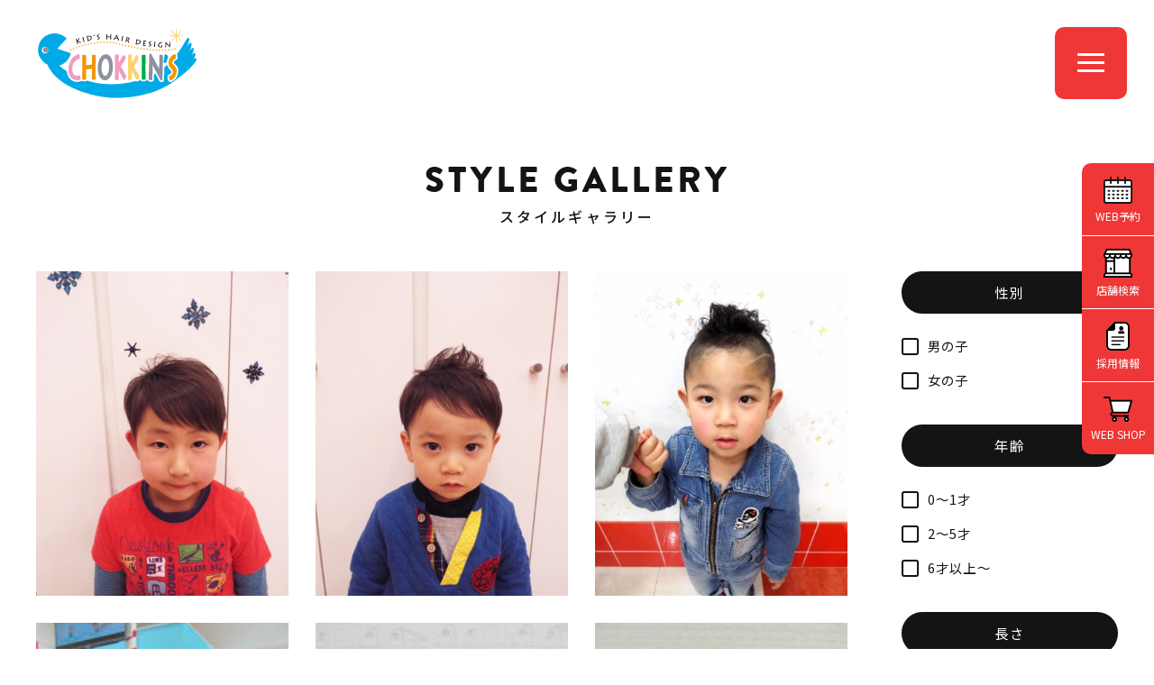

--- FILE ---
content_type: text/html; charset=UTF-8
request_url: https://www.chokkins.com/style/p/180/
body_size: 17300
content:
<!DOCTYPE html>
<html lang="ja">
<head>


<meta http-equiv="X-UA-Compatible" content="IE=edge">

<meta name="viewport" content="width=device-width,initial-scale=1"/>
<meta name="viewport-extra" content="min-width=375"/>
<script async src="https://cdn.jsdelivr.net/npm/viewport-extra@2.0.1/dist/iife/viewport-extra.min.js"></script>
<meta charset="utf-8">
<meta name="robots" content="index,follow">
<link rel="apple-touch-icon" href="/common/touch-icon.png" />
<link rel="shortcut icon" href="/common/favicon.ico" />
<link rel="stylesheet" type="text/css" href="/common/css/reset.css">
<link rel="stylesheet" type="text/css" href="/common/css/import.css">
<link rel="stylesheet" href="https://cdnjs.cloudflare.com/ajax/libs/font-awesome/6.7.1/css/all.min.css">

<script src="https://code.jquery.com/jquery-1.11.3.min.js"></script>

<!-- Google Tag Manager -->
<script>(function(w,d,s,l,i){w[l]=w[l]||[];w[l].push({'gtm.start':
new Date().getTime(),event:'gtm.js'});var f=d.getElementsByTagName(s)[0],
j=d.createElement(s),dl=l!='dataLayer'?'&l='+l:'';j.async=true;j.src=
'https://www.googletagmanager.com/gtm.js?id='+i+dl;f.parentNode.insertBefore(j,f);
})(window,document,'script','dataLayer','GTM-M3JFKG2');</script>
<!-- End Google Tag Manager -->


<title>スタイルギャラリー（180ページ目） | こども専門美容室チョッキンズ | キッズサロンCHOKKIN'S</title> 
<meta name="description" content="お首の座った0歳の赤ちゃんから小学生までのお子様が安心してヘアカットできる子ども専門美容室「チョッキンズ」。店内は撮影自由♪おもちゃで遊んだりテレビを見たりしている間に、かわいく&amp;かっこよく変身できちゃいます♪">


<script type="application/ld+json">
{
	"@context": "http://schema.org",
	"@type": "BreadcrumbList",
	"itemListElement":
	[
		{
			"@type": "ListItem",
			"position": 1,
			"item":
			{
				"@id": "https://www.chokkins.com/",
				"name": "こども専門美容室チョッキンズ"
			}
		},
		{
			"@type": "ListItem",
			"position": 2,
			"item":
			{
				"@id": "https://www.chokkins.com/style/",
				"name": "スタイルギャラリー"
			}
		}
	]
}
</script>


</head>

<body class="drawer drawer--right style">


<!-- Google Tag Manager (noscript) -->
<noscript><iframe src="https://www.googletagmanager.com/ns.html?id=GTM-M3JFKG2"
height="0" width="0" style="display:none;visibility:hidden"></iframe></noscript>
<!-- End Google Tag Manager (noscript) -->




<header class="head">


<h1><a id="logo" class="" href="/"><img src="/common/images/logo.svg" alt="CHOKKIN'S" class=""></a></h1>

<div class="openbtn"><span></span><span></span><span></span></div>

</header>


<nav id="g-nav">
<div id="g-nav-list">

<div id="naviWrap">


<div id="gNavi">

<nav>
<aside>
<a href="/">トップページ</a>
</aside>
<aside>
<a href="javascript:void();" class="parent"><span>お知らせ</span></a>
<ul class="child">
<li><a href="/news/">最新情報</a></li>
<li><a href="https://www.instagram.com/chokkins_official/" target="_blank">公式インスタグラム<i class="fab fa-instagram"></i></a></li>
</ul>
</aside>
<aside>
<a href="javascript:void();" class="parent"><span>サービス・料金</span></a>
<ul class="child">
<li><a href="/service/">サービス内容・料金</a></li>
<li><a href="/fude/">胎毛筆(赤ちゃん筆)</a></li>
</ul>
</aside>
<aside>
<a href="/salon/">店舗一覧</a>
</aside>

<aside>
<a href="javascript:void();" class="parent"><span>ヘアスタイル</span></a>
<ul class="child">
<li><a href="/style/">スタイルギャラリー</a></li>
<li><a href="/newstyle/">NEWスタイル</a></li>
<li><a href="/ichioshi/">チョッキンズ賞</a></li>
<li><a href="/choki-tomo/">チョキ友</a></li>
<li><a href="https://www.instagram.com/chokkins/" target="_blank">チョッキンズ スタイル<i class="fab fa-instagram"></i></a></li>
</ul>
</aside>

<aside>
<a href="javascript:void();" class="parent"><span>チョッキンズについて</span></a>
<ul class="child">
<li><a href="/company/">会社概要</a></li>
<li><a href="/volunteer/">ボランティア活動</a></li>
<li><a href="/guideline/">ガイドライン</a></li>
</ul>
</aside>

<aside>
<a href="javascript:void();" class="parent"><span>採用・パートナー募集</span></a>
<ul class="child">
<li><a href="/recruit/" target="_blank">採用情報</a></li>
<li><a href="https://www.instagram.com/chokkins_back/" target="_blank">採用情報インスタグラム<i class="fab fa-instagram"></i></a></li>
<li><a href="/fc/" target="_blank">FCオーナー募集</a></li>
</ul>
</aside>

<aside>
<a href="javascript:void();" class="parent"><span>お問い合わせ</span></a>
<ul class="child">
<li><a href="/faq/">よくあるお問い合わせ</a></li>
<li><a href="/contact/">お問い合わせフォーム</a></li>
</ul>
</aside>


</nav>

<nav class="bnts">
<div class="linkBtn x1"><a href="/reserve/">WEB予約</a></div>
<div class="linkBtn x2"><a href="https://chokkins.shop/" target="_blank">WEB SHOP</a></div>
</nav>

</div><!-- #gNavi -->


</div><!-- #NaviWrap -->

</div><!-- #g-nav-list -->
</nav><!-- #g-nav -->



<main id="main">



<div class="container x1b">
<div class="contents">

<dl class="title">
<dt>STYLE GALLERY</dt>
<dd><h2>スタイルギャラリー</h2></dd>
</dl>

<div class="clearfix">

<div id="mainCol">

<section id="styleList" class="clearfix">

<a href="/style/1175/">
<figure><img src="/upload/save_images/staff/1/style_1175_1_m.jpg" width="280" height="360" alt="好印象ツーブロック★"></figure>
</a>
<a href="/style/1174/">
<figure><img src="/upload/save_images/staff/1/style_1174_1_m.jpg" width="280" height="360" alt="王道ツーブロック☆"></figure>
</a>
<a href="/style/1173/">
<figure><img src="/upload/save_images/staff/1/style_1173_1_m.jpg" width="280" height="360" alt="パンキッシュ★モヒカン"></figure>
</a>
<a href="/style/1172/">
<figure><img src="/upload/save_images/staff/1/style_1172_1_m.jpg" width="280" height="360" alt="ふんわりショート"></figure>
</a>
<a href="/style/1171/">
<figure><img src="/upload/save_images/staff/1/style_1171_1_m.jpg" width="280" height="360" alt="アシメツーブロック"></figure>
</a>
<a href="/style/1170/">
<figure><img src="/upload/save_images/staff/1/style_1170_1_m.jpg" width="280" height="360" alt="ジャニーズ風ツーブロック"></figure>
</a>
<a href="/style/1169/">
<figure><img src="/upload/save_images/staff/1/style_1169_1_m.jpg" width="280" height="360" alt="ふんわりショートボブ"></figure>
</a>
<a href="/style/1168/">
<figure><img src="/upload/save_images/staff/1/style_1168_1_m.jpg" width="280" height="360" alt="やわらかショート"></figure>
</a>
<a href="/style/1167/">
<figure><img src="/upload/save_images/staff/1/style_1167_1_m.jpg" width="280" height="360" alt="ツーブロックスタイル"></figure>
</a>
<a href="/style/1166/">
<figure><img src="/upload/save_images/staff/1/style_1166_1_m.jpg" width="280" height="360" alt="かっこかわいい★ソフモヒ風スタイル"></figure>
</a>
<a href="/style/1165/">
<figure><img src="/upload/save_images/staff/1/style_1165_1_m.jpg" width="280" height="360" alt="★ソフモヒ★"></figure>
</a>
<a href="/style/1164/">
<figure><img src="/upload/save_images/staff/1/style_1164_1_m.jpg" width="280" height="360" alt="★パッツンのツーブロック★"></figure>
</a>


</section><!-- #styleList -->

<div class="pager">
<a href="/style/./p/1/" class="link" title="最初">|<</a><a href="/style/./p/179/" class="link" title="前へ"><</a><a href="/style/./p/176/" class="link" title="ページ 176">176</a><a href="/style/./p/177/" class="link" title="ページ 177">177</a><a href="/style/./p/178/" class="link" title="ページ 178">178</a><a href="/style/./p/179/" class="link" title="ページ 179">179</a><span class="clink"><b>180</b></span><a href="/style/./p/181/" class="link" title="ページ 181">181</a><a href="/style/./p/182/" class="link" title="ページ 182">182</a><a href="/style/./p/183/" class="link" title="ページ 183">183</a><a href="/style/./p/184/" class="link" title="ページ 184">184</a><a href="/style/./p/181/" class="link" title="次へ">></a><a href="/style/./p/274/" class="link" title="最後">>|</a>
</div><!-- /pager -->

</div><!-- #mainCol -->


<div id="sideCol">

<form method="post" action="/style/?">
<input type="hidden" name="mode" value="search">

<aside class="widget">
<h3>性別</h3>

<ul class="checkboxs">
<li><label for="sex1"><input type="checkbox" class="checkbox" name="sex[sex1]" value="1" id="sex1" ><span class="checkbox-icon"></span>男の子</label></li>
<li><label for="sex2"><input type="checkbox" class="checkbox" name="sex[sex2]" value="2" id="sex2" ><span class="checkbox-icon"></span>女の子</label></li>
</ul>

</aside>

<aside class="widget">
<h3>年齢</h3>

<ul class="checkboxs">
<li><label for="age1"><input type="checkbox" class="checkbox" name="age[age1]" value="1" id="age1" ><span class="checkbox-icon"></span>0～1才</label></li>
<li><label for="age2"><input type="checkbox" class="checkbox" name="age[age2]" value="2" id="age2" ><span class="checkbox-icon"></span>2～5才</label></li>
<li><label for="age3"><input type="checkbox" class="checkbox" name="age[age3]" value="3" id="age3" ><span class="checkbox-icon"></span>6才以上～</label></li>
</ul>

</aside>

<aside class="widget">
<h3>長さ</h3>

<ul class="checkboxs">
<li><label for="length1"><input type="checkbox" class="checkbox" name="length[length1]" value="1" id="length1" ><span class="checkbox-icon"></span>ベリーショート</label></li>
<li><label for="length2"><input type="checkbox" class="checkbox" name="length[length2]" value="2" id="length2" ><span class="checkbox-icon"></span>ショート</label></li>
<li><label for="length3" class="x2"><input type="checkbox" class="checkbox" name="length[length3]" value="3" id="length3" ><span class="checkbox-icon"></span>ミディアム・ロング</label></li>
</ul>

</aside>


<aside class="widget">
<h3>テクニック</h3>

<ul class="checkboxs">
<li><label for="technic1"><input type="checkbox" class="checkbox" name="technic[technic1]" value="1" id="technic1" ><span class="checkbox-icon"></span>カットスタイル</label></li>
<li><label for="technic2"><input type="checkbox" class="checkbox" name="technic[technic2]" value="2" id="technic2" ><span class="checkbox-icon"></span>パーマスタイル</label></li>
<li><label for="technic3"><input type="checkbox" class="checkbox" name="technic[technic3]" value="3" id="technic3" ><span class="checkbox-icon"></span>アレンジ</label></li>

<li><label for="technic4"><input type="checkbox" class="checkbox" name="technic[technic4]" value="4" id="technic4" ><span class="checkbox-icon"></span>ライン</label></li>
<li><label for="technic5"><input type="checkbox" class="checkbox" name="technic[technic5]" value="5" id="technic5" ><span class="checkbox-icon"></span>七五三</label></li>
</ul>

</aside>


<!--
<br />
<b>Warning</b>:  Undefined array key "salon_style" in <b>/home/chokkins/www/chokkins.com/libs/domain/chokkins.com/templates_c/a526ea5606cf48dfbc47257f43c5805c14d88c35_0.file.index.tpl.php</b> on line <b>216</b><br />
<br />
<b>Warning</b>:  Attempt to read property "value" on null in <b>/home/chokkins/www/chokkins.com/libs/domain/chokkins.com/templates_c/a526ea5606cf48dfbc47257f43c5805c14d88c35_0.file.index.tpl.php</b> on line <b>216</b><br />
-->

<div class="searchBtn">
<button type="submit" class="" onClick="return execute()">検索</button>
</div>


</form>

</div><!-- #sideCol -->


</div><!-- /.clearfix -->


</div><!-- /.contents -->
</div><!-- /.container -->

<div class="container bannar">

<div class="contents">
<section class="audition-bn">
<figure><a href="https://tr.adplushome.com/ad/p/r?_site=677&_article=512&_link=2182&_image=2319" target="_blank"><img src="/common/images/bn/bn_audition2024.jpg" alt="" class="pc"><img src="/common/images/bn/bn_audition2024_sp.jpg" alt="" class="sp">
</a></figure>
</section><!-- .audition-bn -->
</div><!-- /.contents -->

<div class="contents">
<section class="audition-bn">
<figure><a href="https://www.chokkins.com/fc/" target="_blank"><img src="/common/images/bn/bn_fc.jpg" alt="チョッキンズFC募集" class="pc"><img src="/common/images/bn/bn_fc_sp.jpg" alt="チョッキンズFC募集" class="sp">
</a></figure>
</section><!-- .audition-bn -->
</div><!-- /.contents -->



<div class="contents sw100">

<div id="bannerWrap">
<section id="bnArea">
<ul class="clearfix slider">
<!--<li><a href="https://a-studio.photos/" target="_blank"><img src="/common/images/bn/bn_astudio.jpg" width="380" height="200" alt="A-Studio（エースタジオ）"></a></li>-->
<li><a href="https://chokkins.shop/" target="_blank"><img src="/common/images/bn/bn_shop.jpg" width="380" height="200" alt="チョッキンズWEBショップ"></a></li>

<li><a href="https://goochoki.com/" target="_blank"><img src="/common/images/bn/bn_goochoki.jpg" width="380" height="200" alt="こども専用美容室 FAST KID'S HAIR GooCHOKI"></a></li>

<li><a href="https://www.tiktok.com/@chokkins" target="_blank"><img src="/common/images/bn/bn_tiktok.jpg" width="380" height="200" alt="チョッキンズ公式TikTok"></a></li>

<!--<li><a href="https://www.choki-choki.com/" target="_blank"><img src="/common/images/bn/bn_chokichoki.jpg" width="380" height="200" alt="子ども専用美容室 チョキチョキ"></a></li>-->

</ul>
</section><!-- /#bnArea -->
<div id="prev2"></div>
<div id="next2"></div>
</div><!-- #bannerWrap -->

</div><!-- /.contents -->
</div><!-- /.container -->



</main>




<footer id="footerFix">

<figure><img src="/common/images/foot_character.gif" width="375" height="200" alt=""></figure>

<div id="copyRight">&copy; CHOKKIN’S<span> All Rights Reserved.</span></div>
</footer>


<div id="pageTop"><a href="JavaScript:scrollTo(0,0)" onClick="slowdownScroll();return false;">PAGE TOP</a></div>




<section id="sideBtn">
<ul>
<li><a href="/reserve/">WEB予約</a></li><li><a href="/salon/">店舗検索</a></li><li><a href="/recruit/" target="_blank">採用情報</a></li><li><a href="https://chokkins.shop/" target="_blank">WEB SHOP</a></li></ul>
</section><!-- /#sideBtn -->

<script src="/common/js/jquery.easing.1.3.js"></script>
<script src="/common/js/jquery.heightLine.js"></script>
<script src="/common/js/scroll.js"></script>
<script src="/common/js/footerFixed.js"></script>
<script src="/common/js/jquery.transit.min.js"></script>
<!-- jquery.response.js -->
<script type="text/javascript" src="/common/js/response.js"></script>

<script type="text/javascript" src="/common/js/ofi.min.js"></script>
<script>
  objectFitImages();
</script>


<script src="/common/js/common.js"></script>


<script>

</script>

<script src="/common/js/desvg.js"></script>
<script>

$(function(){
  deSVG('.svg', true);
});

</script>



<script>

$(function() {
	var showFlug = false;
	if (window.matchMedia('(min-width: 640px)').matches) {
		var bottomPos = '50px';
	}else {
		var bottomPos = '100px';
	}
	var topBtn = $('#pageTop');	

	$(window).scroll(function () {
		
		if ($(this).scrollTop() >= '100') {
			if (showFlug == false) {
				showFlug = true;
				topBtn.stop().animate({'bottom' : bottomPos}, 250);
			}
		} else {
			if (showFlug) {
				showFlug = false;
				topBtn.stop().animate({'bottom' : '-300px'}, 100);
			}
		}
	});
});

</script>


<script>

var ua = navigator.userAgent.toLowerCase();
var isMobile = /iphone/.test(ua)||/android(.+)?mobile/.test(ua);

if (!isMobile) {
    $('a[href^="tel:"]').on('click', function(e) {
        e.preventDefault();
    });
}

</script>


<link rel="stylesheet" type="text/css" href="/common/js/t-scroll/t-scroll.min.css">
<script src="/common/js/t-scroll/t-scroll.min.js"></script>
<script src="/common/js/t-scroll/animate.js"></script>



<script src="/common/js/smooth-scroll.js"></script>
<script>

if (window.matchMedia('(min-width: 640px)').matches) {
	smoothScroll.init({	
		offset: 0,
	}) ;
}else {
	smoothScroll.init({
		offset: 0,
	}) ;
}

</script>



<script>

$(function () {
	var $body = $('header');
	var $navTypeA = $('#main');
	var navTypeAOffsetTop = $navTypeA.offset().top;
  
	$(window).on('scroll', function () {
		if($(this).scrollTop() > navTypeAOffsetTop) {
			$body.addClass('is-fixed');
		} else {
			$body.removeClass('is-fixed');
		}
	});
});

</script>

<!-- bxSlider Javascript file -->
<script src="/common/js/jquery.bxslider/jquery.bxslider.min.js"></script>
<link href="/common/js/jquery.bxslider/jquery.bxslider.css" rel="stylesheet">
<script>

jQuery(document).ready(function() {
	
	if (!window.matchMedia('(min-width: 768px)').matches) {
		var slideWidth = 250;
		
		$('#bnArea .slider li:last-child').prependTo('#bnArea .slider');
		var slider01 = $('#bnArea .slider').bxSlider({
			auto: false,
			pager: true,
			controls: true,
			useCSS: false,
			infiniteLoop: true,
			speed: 1000,
			pause: 4500,
			easing: 'easeOutQuint',
			nextSelector: '#next2',
			prevSelector: '#prev2',
			nextText: '',
			prevText: '',
			minSlides: 3,
			maxSlides: 3,
			moveSlides: 1,
			slideWidth: slideWidth,
			slideMargin: 10,
			onSlideAfter: function(){
				//dispTxt();
				//slider01.startAuto();
			}
		});
	}
});

</script>






</body>
</html>